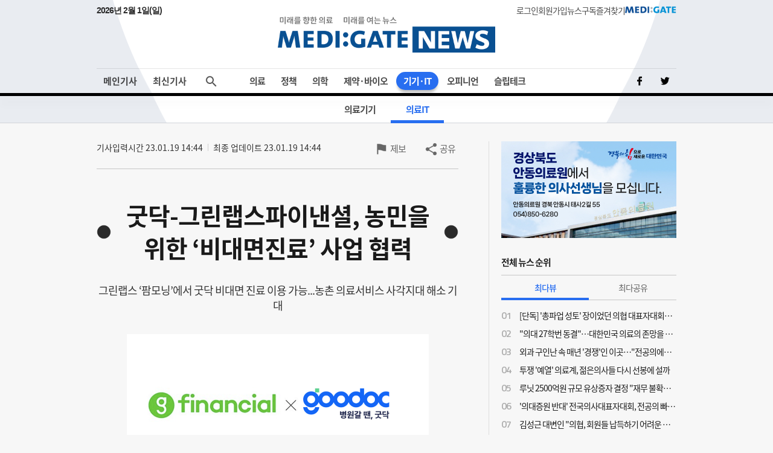

--- FILE ---
content_type: text/html;charset=UTF-8
request_url: https://www.medigatenews.com/news/3398503386
body_size: 14514
content:


<!doctype html>
<html>

    





<head>
	<meta charset="utf-8">
	<title>MEDI:GATE NEWS 굿닥-그린랩스파이낸셜, 농민을 위한 ‘비대면진료’ 사업 협력</title>
    <meta http-equiv="Cache-Control" content="no-cache" />
    <meta http-equiv="Pragma" content="no-cache" />
    <meta http-equiv="Expires" content="0" />
    <meta name="google-site-verification" content="OYRyPypUcKojXy_I10yyI7SG-oKEoiNJT6lu4_1ZZHw" />
    <meta name="naver-site-verification" content="eb39f56b66df5829680c08e223add33b01760ebc" />
    <meta name="facebook-domain-verification" content="j4i02hi134zkunm10y89eq88sgjg8a" />

    <!-- META 정보 조건 분기 (TO-BE) -->
    <meta name="keywords" content="굿닥-그린랩스파이낸셜, 농민을 위한 ‘비대면진료’ 사업 협력" />
    <meta name="description" content="[메디게이트뉴스 박민식 기자] 헬스케어 플랫폼 굿닥과 그린랩스파이낸셜이 농민을 위한 비대면진료 사업협력을 위해 손을 잡고 지난 16일부터 시범 서비스를 시작했다. 양 사는 디지털 플랫폼을 통한 비대면진료 서비스로 농촌 지역의 심각한 의료 공백 현실을 개선할 예정이다. 이번 사업은 몸이 아플 때 즉시 편리하게 전문적인 진료를 받을 수 있는 환경을 마련해 농촌 사회의 건강과 복지를 개선하는 것이 목적이다. 그린랩스파이낸셜은 농민들의 건강 리스크가 큰 금융 비용으로 직결될 수 있다는 점에 착안해 굿닥과 서비스 제휴를 추진했다고 밝혔다. 서비스 출시로 의료 사각지대에 놓인 농촌 지역민들에게 도움이 될 전망이다. 그린랩스의 팜모닝 앱에서 비대면진료 서비스 버튼을 누르면 굿닥 앱으로 연결되며, 각 과목 전문의를 비대면으로 만나 진료를 받고 처방약까지 배송받을 수 있다. 굿닥 임진석 대표는 "농촌의 특성상 고령화 비율이 높고 육체노동의 강도가 높은 만큼 이번 비대면진료 사업협력을 통한 농촌지역 의료접근성 향상은 더욱 의미있다”며 “향후 다각적인 사업협력을 통해 농민분들의 건강증진을 위해 기여해 나가겠다”고 밝혔다. 그린랩스파이낸셜의 김찬호 대표는 "영농 생활의 애환과 불편함을 해소하기 위해 고심해서 만든 서비스가 서비스가 출시될 수 있도록 함께 노력해준 굿닥에 감사드린다"며 "농민의 여건과 생활상을 바꿔놓아 농민으로부터 인정받는 근본있는 농식품 금융 기업이 되도록 하겠다"고 밝혔다." />
    <meta name="author" content=""/>

    <meta property="og:type" content="website" />
    <meta property="og:title" content="MEDI:GATE NEWS 굿닥-그린랩스파이낸셜, 농민을 위한 ‘비대면진료’ 사업 협력" />
    <meta property="og:url" content="https://medigatenews.com/news/3398503386" />
    <meta property="og:description" content="[메디게이트뉴스 박민식 기자] 헬스케어 플랫폼 굿닥과 그린랩스파이낸셜이 농민을 위한 비대면진료 사업협력을 위해 손을 잡고 지난 16일부터 시범 서비스를 시작했다. 양 사는 디지털 플랫폼을 통한 비대면진료 서비스로 농촌 지역의 심각한 의료 공백 현실을 개선할 예정이다. 이번 사업은 몸이 아플 때 즉시 편리하게 전문적인 진료를 받을 수 있는 환경을 마련해 농촌 사회의 건강과 복지를 개선하는 것이 목적이다. 그린랩스파이낸셜은 농민들의 건강 리스크가 큰 금융 비용으로 직결될 수 있다는 점에 착안해 굿닥과 서비스 제휴를 추진했다고 밝혔다. 서비스 출시로 의료 사각지대에 놓인 농촌 지역민들에게 도움이 될 전망이다. 그린랩스의 팜모닝 앱에서 비대면진료 서비스 버튼을 누르면 굿닥 앱으로 연결되며, 각 과목 전문의를 비대면으로 만나 진료를 받고 처방약까지 배송받을 수 있다. 굿닥 임진석 대표는 "농촌의 특성상 고령화 비율이 높고 육체노동의 강도가 높은 만큼 이번 비대면진료 사업협력을 통한 농촌지역 의료접근성 향상은 더욱 의미있다”며 “향후 다각적인 사업협력을 통해 농민분들의 건강증진을 위해 기여해 나가겠다”고 밝혔다. 그린랩스파이낸셜의 김찬호 대표는 "영농 생활의 애환과 불편함을 해소하기 위해 고심해서 만든 서비스가 서비스가 출시될 수 있도록 함께 노력해준 굿닥에 감사드린다"며 "농민의 여건과 생활상을 바꿔놓아 농민으로부터 인정받는 근본있는 농식품 금융 기업이 되도록 하겠다"고 밝혔다."/>
    <meta property="og:image" content="https://medigatenews.com/file/news/291766" />

    <meta name="twitter:card" content="summary_large_image" />
    <meta name="twitter:url" content="https://medigatenews.com/news/3398503386" />
    <meta name="twitter:title" content="MEDI:GATE NEWS 굿닥-그린랩스파이낸셜, 농민을 위한 ‘비대면진료’ 사업 협력"/>
    <meta name="twitter:description" content="[메디게이트뉴스 박민식 기자] 헬스케어 플랫폼 굿닥과 그린랩스파이낸셜이 농민을 위한 비대면진료 사업협력을 위해 손을 잡고 지난 16일부터 시범 서비스를 시작했다. 양 사는 디지털 플랫폼을 통한 비대면진료 서비스로 농촌 지역의 심각한 의료 공백 현실을 개선할 예정이다. 이번 사업은 몸이 아플 때 즉시 편리하게 전문적인 진료를 받을 수 있는 환경을 마련해 농촌 사회의 건강과 복지를 개선하는 것이 목적이다. 그린랩스파이낸셜은 농민들의 건강 리스크가 큰 금융 비용으로 직결될 수 있다는 점에 착안해 굿닥과 서비스 제휴를 추진했다고 밝혔다. 서비스 출시로 의료 사각지대에 놓인 농촌 지역민들에게 도움이 될 전망이다. 그린랩스의 팜모닝 앱에서 비대면진료 서비스 버튼을 누르면 굿닥 앱으로 연결되며, 각 과목 전문의를 비대면으로 만나 진료를 받고 처방약까지 배송받을 수 있다. 굿닥 임진석 대표는 "농촌의 특성상 고령화 비율이 높고 육체노동의 강도가 높은 만큼 이번 비대면진료 사업협력을 통한 농촌지역 의료접근성 향상은 더욱 의미있다”며 “향후 다각적인 사업협력을 통해 농민분들의 건강증진을 위해 기여해 나가겠다”고 밝혔다. 그린랩스파이낸셜의 김찬호 대표는 "영농 생활의 애환과 불편함을 해소하기 위해 고심해서 만든 서비스가 서비스가 출시될 수 있도록 함께 노력해준 굿닥에 감사드린다"며 "농민의 여건과 생활상을 바꿔놓아 농민으로부터 인정받는 근본있는 농식품 금융 기업이 되도록 하겠다"고 밝혔다."/>
    <meta name="twitter:image" content="https://medigatenews.com/file/news/291766"/>
    <meta name="twitter:image:src" content="https://medigatenews.com/file/news/291766"/>

    <link href="/resources/medigate/favicon.ico" rel="shortcut icon" />
    <link href="/resources/medigate/favicon.ico" rel="apple-touch-icon"/>

    <link rel="stylesheet" type="text/css" href="/resources/css/index.css?v=20260202070139">

    
	<link rel="stylesheet" type="text/css" href="/resources/css/reset.css?v=20260202070139">
    <link rel="stylesheet" type="text/css" href="/resources/css/ie.css?v=20260202070139">
    <link rel="stylesheet" type="text/css" href="/resources/css/font.css">
	<link rel="stylesheet" type="text/css" href="/resources/css/bootstrap-4.0.0.css">
	<script type="text/javascript" src="/resources/js/jquery-3.3.1.min.js"></script>
	<script type="text/javascript" src="/resources/js/jquery-ui.min.js"></script>
	<script type="text/javascript" src="/resources/js/jquery.bxslider.js"></script>
	<script type="text/javascript" src="/resources/js/bootstrap-4.3.1.min.js"></script>
	<script type="text/javascript" src="/resources/js/jquery.nice-select.min.js"></script>
    <script src="/resources/medigate/js/head.js?v=202506"></script>
    <script async src="https://www.googletagmanager.com/gtag/js?id=G-4EEBN5N2M9"></script>
    <script>
        window.dataLayer = window.dataLayer || [];
        function gtag(){dataLayer.push(arguments);}
        gtag('js', new Date());
        gtag('config', 'G-4EEBN5N2M9');
    </script>
    <script type="text/javascript">
        window.history.scrollRestoration = 'manual';
    </script>
</head>


    <body>

        




<script>
	document.domain = "medigatenews.com";

	var domainPrefix = '';
	var doctorId = '';
	var spc = '';
	var wtp = '';
</script>
<!-- F 배너-->

<div id="header">
	<header>
		<div class="service_area newStyle">
			<p class="now-date" id="tDate"></p>
            <script type="text/javascript">
                const currentDate = new Date();
                var yoil;
                switch (currentDate.getDay()) {
                    case 0:
                        yoil = "일";
                        break;
                    case 1:
                        yoil = "월";
                        break;
                    case 2:
                        yoil = "화";
                        break;
                    case 3:
                        yoil = "수";
                        break;
                    case 4:
                        yoil = "목";
                        break;
                    case 5:
                        yoil = "금";
                        break;
                    case 6:
                        yoil = "토";
                        break;
                }
                const tDate = currentDate.getFullYear() + '년 ' + (currentDate.getMonth() + 1) + '월 ' + currentDate.getDate() + '일(' + yoil + ')';
                $("#tDate").text(tDate);
            </script>
			<div>
				
				
					<a href="/signin" class="menutxt">로그인</a>
				
				
					<a href="/signup" class="menutxt">회원가입</a>
				
				
				<a href="#" onclick="subscription1(); return false;" class="menutxt">뉴스구독</a>
				<a id="bookmark" href="javascript:;" onclick="bookmark_add(); return false;" onkeypress="bookmark_add(); return false;" class="menutxt">즐겨찾기</a>
				<a class="menutxt medigate" href="https://www.medigate.net" target="_black">MEDI:GATE</a>
			</div>
		</div>
		<div class="logo_area">
			<a class="medigatenews" href="/">MEDI:GATE NEWS</a>
		</div>
	</header>
</div>
<div id="nav">
	<nav class="navmenu">
		<ul class="menuall">
			<li class=" ">
				<a href="/" class="menutxt headline">메인기사</a>
			</li>
			<li class=" ">
				<a href="/section/all" class="menutxt recent" onClick="history.pushState({scrollTop:0}, '최신기사', '/section/all');">최신기사</a>
			</li>
		</ul>
		<ul class="menu">
			<li class="drop-down menu01">
				<a href="/section/examine/list" class="menutxt">의료</a>
				<div class="mega-menu fadeIn">
					<ul class="submenu">
						<li><a href="/section/examine/list" class="menutxt" data-menuid="section_101">진료</a></li>
						<li><a href="/section/hospital/list" class="menutxt" data-menuid="section_102">병원</a></li>
						<li><a href="/section/medical_people/list" class="menutxt" data-menuid="section_103">의료인</a></li>
						<li><a href="/section/interview_doc/list" class="menutxt" data-menuid="section_104">인터뷰</a></li>
						<li><a href="/board/people/list" class="menutxt" data-menuid="board_8">사람들</a></li>
					</ul>
				</div>
			</li>
			<li class="drop-down menu02">
				<a href="/section/policy/list" class="menutxt">정책</a>
				<div class="mega-menu fadeIn">
					<ul class="submenu">
						<li><a href="/section/policy/list" class="menutxt" data-menuid="section_201">정책</a></li>
						<li><a href="/section/law/list" class="menutxt" data-menuid="section_202">의료법</a></li>
						<li><a href="/section/insurance/list" class="menutxt" data-menuid="section_203">보험</a></li>
						
						<li><a href="https://www.youtube.com/@medigatenews" class="menutxt" target="_blank">유튜브</a></li>
					</ul>
				</div>
			</li>
			<li class="drop-down menu03">
				<a href="/section/medicine/list" class="menutxt">의학</a>
				<div class="mega-menu fadeIn">
					<ul class="submenu">
						<li><a href="/section/medicine/list" class="menutxt" data-menuid="section_301">의학</a></li>
						<li><a href="/section/organ/list" class="menutxt" data-menuid="section_302">학회</a></li>
						<li><a href="/section/disease/list" class="menutxt" data-menuid="section_303">희귀질환</a></li>
					</ul>
				</div>
			</li>
			<li class="drop-down menu04">
				<a href="/section/pharmacy/list" class="menutxt">제약&middot;바이오</a>
				<div class="mega-menu fadeIn">
					<ul class="submenu">
						<li><a href="/section/pharmacy/list" class="menutxt" data-menuid="section_401">제약산업</a></li>
						<li><a href="/section/drug/list" class="menutxt" data-menuid="section_402">약물</a></li>
						<li><a href="/section/bio/list" class="menutxt" data-menuid="section_403">바이오</a></li>
					</ul>
				</div>
			</li>
			<li class="drop-down menu05">
				<a href="/section/medical_equipment/list" class="menutxt">기기&middot;IT</a>
				<div class="mega-menu fadeIn">
					<ul class="submenu">
						<li><a href="/section/medical_equipment/list" class="menutxt" data-menuid="section_501">의료기기</a></li>
						<li><a href="/section/medical_it/list" class="menutxt" data-menuid="section_502">의료IT</a></li>
					</ul>
				</div>
			</li>
			<li class="drop-down menu06">
				<a href="/category/column/list" class="menutxt">오피니언</a>
				<div class="mega-menu fadeIn">
					<ul class="submenu">
						<li><a href="/category/column/list" class="menutxt" data-menuid="category_1">칼럼</a></li>
						<li><a href="/category/mgtoon/list" class="menutxt" data-menuid="category_5">MG툰</a></li>
						<li><a href="/category/shortnews/list" class="menutxt" data-menuid="category_4">단신</a></li>
						<li><a href="/topiccuration/list" class="menutxt" data-menuid="topic_1">토큐</a></li>
						<li><a href="/category/english_news/list" class="menutxt" data-menuid="category_6">ENGLISH NEWS</a></li>
					</ul>
				</div>
			</li>
			<li class="drop-down menu07">
				<a href="/section/sleep_health/list" class="menutxt">슬립테크</a>
				<div class="mega-menu fadeIn">
					<ul class="submenu">
						<li><a href="/section/sleep_health/list" class="menutxt" data-menuid="section_601">수면건강</a></li>
						<li><a href="/section/sleep_industry/list" class="menutxt" data-menuid="section_602">수면산업</a></li>
						<li><a href="/section/sleep_tech_association/list" class="menutxt" data-menuid="section_603">수면기술협회(KSTA)</a></li>
					</ul>
				</div>
			</li>
		</ul>
		<ul class="social">
			<a href="https://www.facebook.com/medigatenews" class="menuimg facebook" target="_blank"></a>
			<a href="https://twitter.com/medigatenews" class="menuimg twitter" target="_blank"></a>
			
		</ul>
	</nav>
	<div class="schmenu">
		<div class="add-menu close">
			<form class="search-container" id="seachFrm" name="seachFrm" action="/etc/search" method="get" autocomplete="off">
				<input type="text" id="search-bar" name="keyword" placeholder="검색할 내용을 입력하세요">
				<a href="javascript:{}" onclick="document.getElementById('seachFrm').submit();" class="search-icon">검색</a>
			</form>
			<span class="add-btn open-close"><p class="btn_search"></p></span>
		</div>
	</div>
</div>

<script type="text/javascript">
	//gnb 메뉴 select
	// header active class add
	//var pathname = window.location.pathname;
	var header_menu_code = 'section_502';
	$("li.drop-down").removeClass("active"); //active class 초기화
	$("ul.submenu li a").each(function(){
		var thisMenuId = $(this).attr("data-menuid");
		if(header_menu_code == thisMenuId){
			$(this).closest("li").addClass("active");
			$(this).closest("li.drop-down").addClass("active");
		}else{
			$(this).closest("li").removeClass("active");
		}
	});

	$(function(){
		$.ajax({
			type: "GET",
			url: "/youtube",
			data:{
			},
			dataType: "json",
			success: function(data, status){
				//console.log('data', data);
				var result = data.result;
				if(result != null && result.length > 0 ){
					var html = '';
					result.forEach(function(item, idx){
						html += '<div class="contlst thumb vertical">';
						html += '	<a href="https://www.youtube.com/@medigatenews" class="link" target="_blank">';
						html += '		<div class="thumbarea">';
						html += '			<div class="thumb_img" style="background-image:url(' + item.thumbMediumUrl + ')"></div>';
						html += '			<div class="bg_line"></div>';
						html += '		</div>';
						html += '		<div class="txtarea">';
						html += '			<p class="subtxt">' + item.title + '</p>';
						html += '		</div>';
						html += '	</a>';
						html += '</div>';
					});

					$(".youtubeArea").html(html);
				}
			},
			error:function(xhr) {
				console.log("error:"+xhr);
			}
		});
	})
</script>

        <div class="container sub">
            <input type="hidden" name="publicId" id="publicId" value="3398503386"/>
            <input type="hidden" name="section_id" id="section_id" value="502" />
            <input type="hidden" name="category_id" id="category_id" value="4" />
            <input type="hidden" id="news_Id" value="36923"/>
            <div class="leftcont">
                <div class="contwrap bbs_view_wrap">
                    <div class="newsinfo">
                        
                            <p class="update"><span class="date">기사입력시간 23.01.19 14:44</span><span class="date">최종 업데이트 23.01.19 14:44</span></p>
                        
                        
                        
                            
                            
                            
                            
                            
                            
                            
                            
                        














<div class="util">
    <form action="">
        <textarea style="display:none" name="sns_title" id="sns_title">굿닥-그린랩스파이낸셜, 농민을 위한 ‘비대면진료’ 사업 협력</textarea>
        <textarea style="display:none" name="sns_contents" id="sns_contents">[메디게이트뉴스 박민식 기자] 헬스케어 플랫폼 굿닥과 그린랩스파이낸셜이 농민을 위한 비대면진료 사업협력을 위해 손을 잡고 지난 16일부터 시범 서비스를 시작했다. 양 사는 디지털 플랫폼을 통한 비대면진료 서비스로 농촌 지역의 심각한 의료 공백 현실을 개선할 예정이다. 이번 사업은 몸이 아플 때 즉시 편리하게 전문적인 진료를 받을 수 있는 환경을 마련해 농촌 사회의 건강과 복지를 개선하는 것이 목적이다. 그린랩스파이낸셜은 농민들의 건강 리스크가 큰 금융 비용으로 직결될 수 있다는 점에 착안해 굿닥과 서비스 제휴를 추진했다고 밝혔다. 서비스 출시로 의료 사각지대에 놓인 농촌 지역민들에게 도움이 될 전망이다. 그린랩스의 팜모닝 앱에서 비대면진료 서비스 버튼을 누르면 굿닥 앱으로 연결되며, 각 과목 전문의를 비대면으로 만나 진료를 받고 처방약까지 배송받을 수 있다. 굿닥 임진석 대표는 "농촌의 특성상 고령화 비율이 높고 육체노동의 강도가 높은 만큼 이번 비대면진료 사업협력을 통한 농촌지역 의료접근성 향상은 더욱 의미있다”며 “향후 다각적인 사업협력을 통해 농민분들의 건강증진을 위해 기여해 나가겠다”고 밝혔다. 그린랩스파이낸셜의 김찬호 대표는 "영농 생활의 애환과 불편함을 해소하기 위해 고심해서 만든 서비스가 서비스가 출시될 수 있도록 함께 노력해준 굿닥에 감사드린다"며 "농민의 여건과 생활상을 바꿔놓아 농민으로부터 인정받는 근본있는 농식품 금융 기업이 되도록 하겠다"고 밝혔다.</textarea>
        <textarea style="display:none" name="sns_image" id="sns_image">https://medigatenews.com/file/news/291766</textarea>
        <input type="hidden" name="sns_newsid" id="sns_newsid" value="36923" />
    </form>

    
        
        
            <p class="inform">
                <a href="/givingInfo/giving_info" class="utilbtn inform">제보</a>
                <a href="javascript:;" class="utilbtn share">공유</a>
            </p>
            <div class="share_option" style="display:none;">
                <div class="optionarea">
                    <p>
                        <a href="javascript:;" class="sharebtn url_link" onClick="copyUrl(); return false;">
                                URL 복사하기
                        </a>
                    </p>
                    <p>
                        <a href="javascript:;" class="sharebtn medigate" onClick="snsLinker('medigate'); return false;" onkeypress="snsLinker('medigate'); return false;">
                                메디게이트(무찌마)
                        </a>
                    </p>
                    <p>
                        <a href="javascript:;" class="sharebtn kakao" onClick="snsLinker('kakao'); return false;" onkeypress="snsLinker('kakao'); return false;">
                                카카오 스토리
                        </a>
                    </p>
                    <p>
                        <a href="javascript:;" class="sharebtn facebook" onClick="snsLinker('facebook'); return false;" onkeypress="snsLinker('facebook'); return false;">
                                페이스북
                        </a>
                    </p>
                    <p>
                        <a href="javascript:;" class="sharebtn twitter" onclick="snsLinker('twitter'); return false;" onkeypress="snsLinker('twitter'); return false;">
                                트위터
                        </a>
                    </p>
                    <p>
                        <a href="javascript:;" class="sharebtn band" onclick="snsLinker('band'); return false;" onkeypress="snsLinker('band'); return false;">
                                네이버 밴드
                        </a>
                    </p>
                </div>
            </div>
        
    
</div>

                    </div>
                    <div class="txtarea">
                        <p class="titxt">
                            <span>굿닥-그린랩스파이낸셜, 농민을 위한 ‘비대면진료’ 사업 협력</span>
                        </p>
                        
                            <p class="subtxt">
                                <span>그린랩스 ‘팜모닝’에서 굿닥 비대면 진료 이용 가능...농촌 의료서비스 사각지대 해소 기대</span>
                            </p>
                        
                        
                        
                    </div>
                    <div class="content_print">
                        <div class="contwrap">
                            <div class="contarea">
                                <div style="text-align:center"><img alt="" height="233" src="/file/news/291766" width="500" /></div>
<br />
[메디게이트뉴스 박민식 기자] 헬스케어 플랫폼 굿닥과 그린랩스파이낸셜이 농민을 위한 비대면진료 사업협력을 위해 손을 잡고 지난 16일부터 시범 서비스를 시작했다.<br />
&nbsp;<br />
양 사는 디지털 플랫폼을 통한 비대면진료 서비스로 농촌 지역의 심각한 의료 공백 현실을 개선할 예정이다.<br />
&nbsp;<br />
이번 사업은 몸이 아플 때 즉시 편리하게 전문적인 진료를 받을 수 있는 환경을 마련해 농촌 사회의 건강과 복지를 개선하는 것이 목적이다. 그린랩스파이낸셜은 농민들의 건강 리스크가 큰 금융 비용으로 직결될 수 있다는 점에 착안해 굿닥과 서비스 제휴를 추진했다고 밝혔다.<br />
&nbsp;<br />
서비스 출시로 의료 사각지대에 놓인 농촌 지역민들에게 도움이 될 전망이다. 그린랩스의 팜모닝 앱에서 비대면진료 서비스 버튼을 누르면 굿닥 앱으로 연결되며, 각 과목 전문의를 비대면으로 만나 진료를 받고 처방약까지 배송받을 수 있다.<br />
&nbsp;<br />
굿닥 임진석 대표는&nbsp; &quot;농촌의 특성상 고령화 비율이 높고 육체노동의 강도가 높은 만큼 이번 비대면진료 사업협력을 통한 농촌지역 의료접근성 향상은 더욱 의미있다&rdquo;며 &ldquo;향후 다각적인 사업협력을 통해 농민분들의 건강증진을 위해 기여해 나가겠다&rdquo;고 밝혔다.<br />
&nbsp;<br />
그린랩스파이낸셜의 김찬호 대표는 &quot;영농 생활의 애환과 불편함을 해소하기 위해 고심해서 만든 서비스가 서비스가 출시될 수 있도록 함께 노력해준 굿닥에 감사드린다&quot;며 &quot;농민의 여건과 생활상을 바꿔놓아 농민으로부터 인정받는 근본있는 농식품 금융 기업이 되도록 하겠다&quot;고 밝혔다.
                            </div>
                            <p class="copyright">
                                
                                    <span>저작권자© 메디게이트뉴스, 무단 전재 및 재배포 금지</span>
                                
                                
                                
                                
                                
                                

                            </p>
                            <p class="tag_list">
                                
                                    
                                
                            </p>

                            
                                
                                
                                
                                
                                
                                
                                
                                
                                
                                
                            














<div class="util">
    <form action="">
        <textarea style="display:none" name="sns_title" id="sns_title">굿닥-그린랩스파이낸셜, 농민을 위한 ‘비대면진료’ 사업 협력</textarea>
        <textarea style="display:none" name="sns_contents" id="sns_contents">[메디게이트뉴스 박민식 기자] 헬스케어 플랫폼 굿닥과 그린랩스파이낸셜이 농민을 위한 비대면진료 사업협력을 위해 손을 잡고 지난 16일부터 시범 서비스를 시작했다. 양 사는 디지털 플랫폼을 통한 비대면진료 서비스로 농촌 지역의 심각한 의료 공백 현실을 개선할 예정이다. 이번 사업은 몸이 아플 때 즉시 편리하게 전문적인 진료를 받을 수 있는 환경을 마련해 농촌 사회의 건강과 복지를 개선하는 것이 목적이다. 그린랩스파이낸셜은 농민들의 건강 리스크가 큰 금융 비용으로 직결될 수 있다는 점에 착안해 굿닥과 서비스 제휴를 추진했다고 밝혔다. 서비스 출시로 의료 사각지대에 놓인 농촌 지역민들에게 도움이 될 전망이다. 그린랩스의 팜모닝 앱에서 비대면진료 서비스 버튼을 누르면 굿닥 앱으로 연결되며, 각 과목 전문의를 비대면으로 만나 진료를 받고 처방약까지 배송받을 수 있다. 굿닥 임진석 대표는 "농촌의 특성상 고령화 비율이 높고 육체노동의 강도가 높은 만큼 이번 비대면진료 사업협력을 통한 농촌지역 의료접근성 향상은 더욱 의미있다”며 “향후 다각적인 사업협력을 통해 농민분들의 건강증진을 위해 기여해 나가겠다”고 밝혔다. 그린랩스파이낸셜의 김찬호 대표는 "영농 생활의 애환과 불편함을 해소하기 위해 고심해서 만든 서비스가 서비스가 출시될 수 있도록 함께 노력해준 굿닥에 감사드린다"며 "농민의 여건과 생활상을 바꿔놓아 농민으로부터 인정받는 근본있는 농식품 금융 기업이 되도록 하겠다"고 밝혔다.</textarea>
        <textarea style="display:none" name="sns_image" id="sns_image">https://medigatenews.com/file/news/291766</textarea>
        <input type="hidden" name="sns_newsid" id="sns_newsid" value="36923" />
    </form>

    
        
            
            
             <!-- 20250716 임솔기자 요청 -->
            <section class="like">
                <div class="like__row">
                    <div class="like__left">
                            
                        <button class="like__button like__button--n1" id="news_like" onclick="newsLike(this, 'like');">
                            <i class="icon icon-md icon-smile"></i>
                            <span class="like__text">0</span>
                        </button>
                    </div>
                    <div class="like__right">
                        <button
                                class="like__button like__button--n2 like__separator" id="news_dislike" onclick="newsLike(this, 'dislike');">
                            <i class="icon icon-md icon-sad"></i>
                            <span class="like__text">0</span>
                        </button>
                    </div>
                </div>
            </section>
            
            <div class="rightarea">
                <p class="inform">
                    
                        <a href="javascript:" onclick="misprint(); return false;" onkeypress="misprint(); return false;" class="utilbtn misprint">오탈자 신고</a>
                    
                    <a href="javascript:" onClick="newsScrapSignin(); return false;" onkeypress="newsScrapSignin(); return false;" class="utilbtn scrap">스크랩</a>
                    
                    <a href="javascript:" onclick="newsPrint(3398503386); return false;" onkeypress="newsPrint(3398503386); return false;" class="utilbtn print">인쇄</a>
                    <a href="/givingInfo/giving_info" class="utilbtn inform">제보</a>
                    <a href="javascript:" class="utilbtn share">공유</a>
                </p>
                <div class="share_option" style="display:none;">
                    <div class="optionarea">
                        <p>
                            <a href="javascript:;" class="sharebtn url_link" onClick="copyUrl(); return false;">
                                    URL 복사하기
                            </a>
                        </p>
                        <p>
                            <a href="javascript:;" class="sharebtn medigate" onClick="snsLinker('medigate'); return false;" onkeypress="snsLinker('medigate'); return false;">
                                    메디게이트(무찌마)
                            </a>
                        </p>
                        <p>
                            <a href="javascript:;" class="sharebtn kakao" onClick="snsLinker('kakao'); return false;" onkeypress="snsLinker('kakao'); return false;">
                                    카카오 스토리
                            </a>
                        </p>
                        <p>
                            <a href="javascript:;" class="sharebtn facebook" onClick="snsLinker('facebook'); return false;" onkeypress="snsLinker('facebook'); return false;">
                                    페이스북
                            </a>
                        </p>
                        <p>
                            <a href="javascript:;" class="sharebtn twitter" onclick="snsLinker('twitter'); return false;" onkeypress="snsLinker('twitter'); return false;">
                                    트위터
                            </a>
                        </p>
                        <p>
                            <a href="javascript:;" class="sharebtn band" onclick="snsLinker('band'); return false;" onkeypress="snsLinker('band'); return false;">
                                    네이버 밴드
                            </a>
                        </p>
                    </div>
                </div>
            </div>
        
        
    
</div>


                        </div>
                    </div>
                    <div class="journalist">
                        <div class="infoarea">
                            
                                <div class="thumb_img" style="background:url(/file/reporter/48) center center / cover no-repeat"></div>
                            
                            
                            <div class="txtinfo">
                                <span class="name">박민식 기자 (mspark@medigatenews.com)</span><span class="text"></span>
                            </div>
                        </div>
                        <div class="btnarea">
                            <a href="/reporter/dissimilarNews/list/48" class="button type2">이 기자의 다른 기사 보기</a>
                        </div>
                    </div>
                    <div class="comment collapse">
                        <html>
<div th:fragment="livere" th:remove="tag">
    <!-- 라이브리 시티 설치 코드
    <script type="text/javascript" src="https://101.livere.co.kr/B/passport/livere8_passport.js" charset="utf-8"></script>
    <div id='livereContainer'>
        <script type='text/javascript' language='javascript'>
            var livereTitle = document.title;
            livereTitle = livereTitle.replaceAll('MEDI:GATE NEWS : ', '');
            var consumer_seq	= "897";
            var livere_seq		= "22482";
            var smartlogin_seq	= "1109";
            var title = livereTitle;
            var refer = "www.medigatenews.com"+location.pathname;
            console.log(title + "\n" + refer);
            livereReply = new Livere(livere_seq, refer, title);

            /* 고객사 회원 연동 : 고객사 아이디 */
            var medigatenews = {
                name: "medigatenews",     // 고정
                title: "메디게이트",    // 변경가능
                loginGate: function() {},
                openUserPage: function() {}
            };
            //livereReply.description = title;
            livereLib.start();

            /* 라이브리 이벤트 */
            jQuery(livereLib).bind('livereEvent', function(event, param) {
                if (livereReply == null) return;
                var key = param['key'];
                var value = param['value'];
                var requestData = param['requestData'];
                switch (key) {
                    case "livereCreationComplete":
                        break;
                    case "getArticleHandlerComplete":
                        break;
                    case "getArticleComplete":
                        break;
                    case "livereDataInitComplete":
                        break;
                    case "actionComplete":
                        break;
                    case "renewMemberData":
                        break;
                    case "writeDone":
                        //글작성 완료 후 실행됩니다. 개인정보 입력창을 띄우는 함수를 호출해 주세요.
                        break;
                    case "livereLogout":
                        break;
                    case "replyDeleteEvent":
                        break;
                }
            });
        </script>
    </div>
     -->
    <!-- 라이브리프리미엄프리미엄설치코드   -->
    <div id="lv-container" data-id="medigatenews" data-uid="ODk3LzIyNDgyLzExMDk=" style="padding:0 20px;">
        <script type="text/javascript">
            var livereTitle = document.title;
            livereTitle = livereTitle.replace('MEDI:GATE NEWS : ', '');
            //alert('https://www.medigatenews.com'+location.pathname + "\n" + livereTitle);
            var refer = "www.medigatenews.com"+location.pathname;
            //console.log(livereTitle + "\n" + refer);
            window.livereOptions = {
                refer : refer,
                title : livereTitle
            };
            /*window.livereHooks = { created: function(data) {
               // console.log("setLivere : ", data);
                $("#livere_cnt").text(data.totalCount);
                if(data.totalCount > 0){
                    $("#livere_cnt").closest("details").attr("open", "")
                }
            } };*/ // livere callback 추가
            (function(d, s) {
                var j, e = d.getElementsByTagName(s)[0];
                if (typeof LivereTower === 'function') { return; }

                j = d.createElement(s);
                j.src = 'https://cdn-city.livere.com/js/embed.dist.js';
                j.async = true;
                e.parentNode.insertBefore(j, e);
            })(document, 'script');
        </script>
        <noscript> 라이브리 댓글 작성을 위해 JavaScript를 활성화 해주세요</noscript>
    </div>

    <!-- 라이브리 프리미엄프리미엄설치코드끝 -->
    <!-- 시티 설치 코드 끝 -->
    <!--
    <script type="text/javascript" src="https://101.livere.co.kr/js/livere8_lib.js" charset="utf-8"></script>
    <div id="livereContainer">
        <script>
        /*<![CDATA[*/
            document.domain = "medigatenews.com";
            var consumer_seq = 897;
            var livere_seq = 22482;
            var smartlogin_seq = 1109;
            var medigatenews = {
                name: "medigatenews",
                title: "메디게이트",
                loginGate: function() {},
                openUserPage: function() {}
            };

            //var title = '\uD604\uC9C0\uC870\uC0AC \uAC1C\uC120 \uC9D1\uD68C\uC5D0 \uC758\uC0AC  200\uC5EC\uBA85 \uCC38\uC11D ';
            //title = title + "-메디게이트뉴스";
            var title = document.title;
            title = title.replaceAll('MEDI:GATE NEWS : ', '');
            var refer = "https://www.medigatenews.com"+location.pathname;
            var livereReply = new Livere( livere_seq, refer, title );
            livereLib.start();
        /*]]>*/
        </script>
    </div>
    -->
</div>

                        
                    </div>
                </div>
            </div>

            

<div class="aside" id="aside">
	<!-- banner -->
	<div class="ads type-c">
		
		
		
		
		
			<a onclick="banner_click('638', 'https://amc.or.kr/front/main.do');" href="https://amc.or.kr/front/main.do" target="_blank">
				<img src="/file/banner/638" class="ads_img banner-image" data-banner-id="638" border="0" alt=""/>
			</a>
		
	</div>
	<!-- //banner -->

	
		
		
			<!-- 전체뉴스순위 -->
			<div class="titlearea">
				<p class="titxt">전체 뉴스 순위</p>
			</div>
			
			<div class="contwrap tabsarea menu2 list10">
				<input type="radio" name="aside1" id="rank1" checked>
				<div class="tab-label-content" id="rank1-content">
					<label for="rank1">최다뷰</label>
					<div class="tab-content">
						<ul class="listarea">
							
								
									<li class="contlst">
										<span class="ranknum">01</span>
										<a href="/news/2776370824" class="ranktxt">[단독] '총파업 성토' 장이었던 의협 대표자대회…전공의 75% '적극대응' 필요</a>
									</li>
								
							
								
									<li class="contlst">
										<span class="ranknum">02</span>
										<a href="/news/1792700609" class="ranktxt">"의대 27학번 동결"…대한민국 의료의 존망을 가르는 절박한 외침</a>
									</li>
								
							
								
									<li class="contlst">
										<span class="ranknum">03</span>
										<a href="/news/928377050" class="ranktxt">외과 구인난 속 매년 '경쟁'인 이곳…"전공의에게 메스 한 번이라도 더"</a>
									</li>
								
							
								
									<li class="contlst">
										<span class="ranknum">04</span>
										<a href="/news/1872734989" class="ranktxt">투쟁 '예열' 의료계, 젊은의사들 다시 선봉에 설까</a>
									</li>
								
							
								
									<li class="contlst">
										<span class="ranknum">05</span>
										<a href="/news/1744393013" class="ranktxt">루닛 2500억원 규모 유상증자 결정 "재무 불확실성 문제 해소 위한 것"</a>
									</li>
								
							
								
									<li class="contlst">
										<span class="ranknum">06</span>
										<a href="/news/1167946875" class="ranktxt">'의대증원 반대' 전국의사대표자대회, 전공의 빠지나</a>
									</li>
								
							
								
									<li class="contlst">
										<span class="ranknum">07</span>
										<a href="/news/1065161038" class="ranktxt">김성근 대변인 "의협, 회원들 납득하기 어려운 의대증원 규모 나오면 총파업 가능성 있어"</a>
									</li>
								
							
								
									<li class="contlst">
										<span class="ranknum">08</span>
										<a href="/news/568191723" class="ranktxt">의료계, 의대증원 저지 14만 의사 총력 대응 예고…김택우 회장 "억지 의대증원 말라, 끝까지 싸울 것"</a>
									</li>
								
							
								
									<li class="contlst">
										<span class="ranknum">09</span>
										<a href="/news/3550816480" class="ranktxt">'하루에 폭행 사건만 285건' 매 맞는 영국 의사…공공 의사 폭행 계속 증가 이유는?</a>
									</li>
								
							
								
									<li class="contlst">
										<span class="ranknum">10</span>
										<a href="/news/1356778879" class="ranktxt">24·25학번 김동균 대표 "학생들은 정책 결정에 대한 권한은 없지만, 그 결과는 교육 현장에서 가장 먼저 반영되고 있다”</a>
									</li>
								
							
						</ul>
					</div>
				</div>
				<input type="radio" name="aside1" id="rank2">
				<div class="tab-label-content" id="rank2-content">
					<label for="rank2">최다공유</label>
					<div class="tab-content">
						<ul class="listarea">
							
								
									<li class="contlst">
										<span class="ranknum">01</span>
										<a href="/news/2776370824" class="ranktxt">[단독] '총파업 성토' 장이었던 의협 대표자대회…전공의 75% '적극대응' 필요</a>
									</li>
								
							
								
									<li class="contlst">
										<span class="ranknum">02</span>
										<a href="/news/1792700609" class="ranktxt">"의대 27학번 동결"…대한민국 의료의 존망을 가르는 절박한 외침</a>
									</li>
								
							
								
									<li class="contlst">
										<span class="ranknum">03</span>
										<a href="/news/1566460799" class="ranktxt">'성분명처방 정답 아니다' 비판에 복지부 "성분명 처방만 답 아니지만 다양한 수단 함께 검토 중"</a>
									</li>
								
							
								
									<li class="contlst">
										<span class="ranknum">04</span>
										<a href="/news/1167946875" class="ranktxt">'의대증원 반대' 전국의사대표자대회, 전공의 빠지나</a>
									</li>
								
							
						</ul>
					</div>
				</div>
				<div class="slide"></div>
			</div>
			<!-- //전체뉴스순위 -->
		
	

	<!-- combo -->
	<div class="news_focus" id="box_news_focus">
		<select id="news_focus" style="display: none;">
			<option value="hide">당신을 위한 맞춤 기사를 보세요</option>
			<option value="DOCTOR">의사를 위한 맞춤 기사</option>
			<option value="PHARMA">제약 중심 맞춤 기사</option>
			<option value="GENERAL">의료 중심 맞춤 기사</option>
		</select>
	</div>
    <!-- //combo -->
	
	
	

	<input type="hidden" id="myUserType" name="myUserType" value="">
	<input type="hidden" name="mySpecialty" id="mySpecialty" value=""/>
	<input type="hidden" name="myWorktype" id="myWorktype" value=""/>

	<!-- 의사를위한맞춤기사 -->
	<div class="aside_my_news c_doctor titlearea" style="display: none;">
		<p class="titxt">의사를 위한 맞춤 기사</p>
		<p class="btn_close"><a href="javascript:releaseUserType('DOCTOR');" class="btnclose"></a></p>
	</div>
	<div class="aside_my_news c_doctor contwrap tabsarea menu2 list5 specialty" style="display: none;">
		<input type="radio" name="aside11" id="focusrank1" checked>
		<div class="tab-label-content" id="focusrank1-content">
			<label for="focusrank1">전문과별 맞춤기사</label>
			<div class="tab-content">
				<ul class="listarea" >
					<div class="combobox type1">
						<select id="doctor_specialty" onchange="displayMyNews('DOCTOR', 'specialty', this.value, 'mySpcList');">
							
								<option value="SPC101">가정의학과</option>
							
								<option value="SPC102">결핵과</option>
							
								<option value="SPC103">내과</option>
							
								<option value="SPC104">마취통증의학과</option>
							
								<option value="SPC123">방사선종양학과</option>
							
								<option value="SPC130">병리과</option>
							
								<option value="SPC105">비뇨의학과</option>
							
								<option value="SPC106">산부인과</option>
							
								<option value="SPC108">성형외과</option>
							
								<option value="SPC109">소아청소년과</option>
							
								<option value="SPC110">신경과</option>
							
								<option value="SPC111">신경외과</option>
							
								<option value="SPC113">안과</option>
							
								<option value="SPC122">영상의학과</option>
							
								<option value="SPC129">예방의학과</option>
							
								<option value="SPC117">외과</option>
							
								<option value="SPC114">응급의학과</option>
							
								<option value="SPC115">이비인후과</option>
							
								<option value="SPC116">일반의</option>
							
								<option value="SPC119">재활의학과</option>
							
								<option value="SPC120">정신건강의학과</option>
							
								<option value="SPC121">정형외과</option>
							
								<option value="SPC107">직업환경의학과</option>
							
								<option value="SPC118">진단검사의학과</option>
							
								<option value="SPC124">피부과</option>
							
								<option value="SPC125">핵의학과</option>
							
								<option value="SPC126">흉부외과</option>
							
						</select>
					</div>
				</ul>
                <ul class="listarea mySpcList"></ul>
			</div>
		</div>
		<input type="radio" name="aside11" id="focusrank2">
		<div class="tab-label-content" id="focusrank2-content">
			<label for="focusrank2">근무형태별 맞춤기사</label>
			<div class="tab-content">
				<div class="combobox type1">
					<select id="doctor_worktype" onchange="displayMyNews('DOCTOR', 'worktype', this.value, 'myWtpList');">
						
							<option value="WTP006">개원의</option>
						
							<option value="WTP008">공보의</option>
						
							<option value="WTP005">교직</option>
						
							<option value="WTP004">수련의</option>
						
							<option value="WTP007">봉직</option>
						
							<option value="WTP009">전임의</option>
						
							<option value="WTP001">기타</option>
						
					</select>
				</div>
				<ul class="listarea myWtpList"></ul>
			</div>
		</div>
		<div class="slide"></div>
	</div>
	<!-- //의사를위한맞춤기사 -->

    <div class="titlearea medigate_promotions" style="display:none;">
        <p class="titxt medigate"></p>
        <!--p class="btn_close"><a href=contwrap tabsarea menu2"#" class="btnclose"></a></p-->
    </div>
    <div class="contwrap tabsarea menu2 specialty medigate_promotions" id="eventDiv" style="display:none;">
        <input type="radio" name="aside12" id="event" checked>
        <div class="tab-label-content" id="event-content">
            <label for="event">진행중인 이벤트</label>
            <div class="tab-content">
                <ul class="listarea" id="eventArea"></ul>
            </div>
        </div>
        <input type="radio" name="aside12" id="research">
        <div class="tab-label-content" id="research-content">
            <label for="research">설문조사</label>
            <div class="tab-content">
                <ul class="listarea" id="researchArea"></ul>
            </div>
        </div>
        <div class="slide"></div>
    </div>


	<!-- D1배너 -->
	
	<!-- 제약중심맞춤기사 -->
	<div class="aside_my_news c_pharma titlearea" style="display: none;">
		<p class="titxt">제약 중심 맞춤 기사</p>
		<p class="btn_close">
			<a href="javascript:releaseUserType('PHARMA');" class="btnclose"></a>
		</p>
	</div>
	<div class="aside_my_news c_pharma contwrap lstarea m_b30" style="display: none;">
		<ul class="listarea myAllList"></ul>
	</div>
	<div class="aside_my_news c_pharma contwrap tabsarea menu2 list5 specialty" style="display: none;">
		<input type="radio" name="aside21" id="focusrank21" checked>
		<div class="tab-label-content" id="focusrank21-content">
			<label for="focusrank21">전문과별 맞춤기사</label>
			<div class="tab-content">
				<ul class="listarea">
					<div class="combobox type1">
						<select id="pharma_specialty" onchange="displayMyNews('PHARMA', 'specialty', this.value, 'mySpcList');">
							
								<option value="SPC101">가정의학과</option>
							
								<option value="SPC102">결핵과</option>
							
								<option value="SPC103">내과</option>
							
								<option value="SPC104">마취통증의학과</option>
							
								<option value="SPC123">방사선종양학과</option>
							
								<option value="SPC130">병리과</option>
							
								<option value="SPC105">비뇨의학과</option>
							
								<option value="SPC106">산부인과</option>
							
								<option value="SPC108">성형외과</option>
							
								<option value="SPC109">소아청소년과</option>
							
								<option value="SPC110">신경과</option>
							
								<option value="SPC111">신경외과</option>
							
								<option value="SPC113">안과</option>
							
								<option value="SPC122">영상의학과</option>
							
								<option value="SPC129">예방의학과</option>
							
								<option value="SPC117">외과</option>
							
								<option value="SPC114">응급의학과</option>
							
								<option value="SPC115">이비인후과</option>
							
								<option value="SPC116">일반의</option>
							
								<option value="SPC119">재활의학과</option>
							
								<option value="SPC120">정신건강의학과</option>
							
								<option value="SPC121">정형외과</option>
							
								<option value="SPC107">직업환경의학과</option>
							
								<option value="SPC118">진단검사의학과</option>
							
								<option value="SPC124">피부과</option>
							
								<option value="SPC125">핵의학과</option>
							
								<option value="SPC126">흉부외과</option>
							
						</select>
					</div>
				</ul>
                <ul class="listarea mySpcList"></ul>
			</div>
		</div>
		<input type="radio" name="aside21" id="focusrank22">
		<div class="tab-label-content" id="focusrank22-content">
			<label for="focusrank22">근무형태별 맞춤기사</label>
			<div class="tab-content">
				<div class="combobox type1">
					<select id="pharma_worktype" name="worktype" onchange="displayMyNews('PHARMA', 'worktype', this.value, 'myWtpList');">
						
							<option value="WTP006">개원의</option>
						
							<option value="WTP008">공보의</option>
						
							<option value="WTP005">교직</option>
						
							<option value="WTP004">수련의</option>
						
							<option value="WTP007">봉직</option>
						
							<option value="WTP009">전임의</option>
						
							<option value="WTP001">기타</option>
						
					</select>
				</div>
				<ul class="listarea myWtpList"></ul>
			</div>
		</div>
		<div class="slide"></div>
	</div>
	<!-- //제약중심맞춤기사 -->

	<!-- 의료중심맞춤기사 -->
	<div class="aside_my_news c_general titlearea" style="display: none;">
		<p class="titxt">의료 중심 맞춤 기사</p>
		<p class="btn_close"><a href="javascript:releaseUserType('GENERAL');" class="btnclose"></a></p>
	</div>
	<div class="aside_my_news c_general contwrap lstarea list10" style="display: none;">
		<ul class="listarea myAllList"></ul>
	</div>
	<!-- //의료중심맞춤기사 -->

	<!-- 칼럼/MG툰 -->
	<div class="titlearea">
		<p class="titxt">칼럼/MG툰</p>
	</div>
	<div class="contwrap tabsarea menu2 thumb">
		<input type="radio" name="aside2" id="column" checked>
		<div class="tab-label-content" id="column-content">
			<label for="column">칼럼</label>
			<div class="tab-content">
				<p class="btn_showall">
					<a href="/category/column/list" class="btntxt type1">전체보기</a>
				</p>
				<div class="contlst thumb vertical" news-id="3097287585">
					
						
						<a href="/news/3097287585?category=column" class="link">
							<div class="thumbarea">
								<div class="thumb_img" style="background-image:url(/file/news/491592?for=re_sub_headline)"></div>
								<div class="bg_line"></div>
							</div>
							<div class="txtarea">
								<p class="subtxt">2026년 다시 닥칠 수 있는 의료대란 위기....</p>
							</div>
						</a>
					
				</div>
			</div>
		</div>
		<input type="radio" name="aside2" id="mgtoon">
		<div class="tab-label-content" id="mgtoon-content">
			<label for="mgtoon">MG툰</label>
			<div class="tab-content">
				<p class="btn_showall">
					<a href="/category/mgtoon/list" class="btntxt type1">전체보기</a>
				</p>
				<div class="contlst thumb vertical" news-id="1710863098">
					
						
						<a href="/news/1710863098?category=mgtoon" class="link">
							<div class="thumbarea">
								<div class="thumb_img" style="background-image:url(/file/news/319701?for=re_sub_headline)"></div>
								<div class="bg_line"></div>
							</div>
							<div class="txtarea">
								<p class="subtxt">[디지티의 미국의사일기] 전공의의 시간은 빠르...</p>
							</div>
						</a>
					
				</div>
			</div>
		</div>
		<div class="slide"></div>
	</div>
	<!-- //칼럼/MG툰 -->
	<!-- English News -->
	<div class="titlearea">
		<p class="titxt">English News</p>
		<p class="btn_showall">
			<a href="/category/english_news/list" class="btntxt type1">전체보기</a>
		</p>
	</div>
	<div class="contwrap englst">
		<ul class="listarea">
			
				<li class="contlst">
					<a href="/news/921460402?category=english_news" class="link">
						LOTTE BIOLOGICS Hosts Technology Development Forum to Foster Future Innovation
					</a>
				</li>
			
				<li class="contlst">
					<a href="/news/1941129597?category=english_news" class="link">
						Hanmi Highlights Next-Generation Obesity Pipelines at ObesityWeek 2025
					</a>
				</li>
			
				<li class="contlst">
					<a href="/news/2141180279?category=english_news" class="link">
						SK bioscience Earns 'A' Rating in KCGS ESG Assessment for Fourth Consecutive Year
					</a>
				</li>
			
				<li class="contlst">
					<a href="/news/1504339158?category=english_news" class="link">
						Huons N to Acquire Health Functional Food Manufacturer 'Biorosette'
					</a>
				</li>
			
				<li class="contlst">
					<a href="/news/2908815735?category=english_news" class="link">
						European Commission Grants Approval of Remsima IV Liquid Formulation, World's First Liquid Formulation of IV Infliximab
					</a>
				</li>
			
		</ul>
	</div>
	<!-- //English News -->
	<!-- 유튜브 -->
	<div class="titlearea">
		<p class="titxt">유튜브</p>
		<p class="btn_showall">
			<a href="https://www.youtube.com/@medigatenews" class="btntxt type1" target="_blank">전체보기</a>
		</p>
	</div>
	<div class="contwrap">
		<div class="tab-label-content">
			<div class="youtubeArea">
			</div>
		</div>
	</div>
	<!-- //유튜브 -->
	<!-- 자료실 -->
	
	<!-- //자료실 -->
	<!-- 사람들 -->
	<div class="titlearea">
		<p class="titxt">사람들</p>
	</div>
	<div class="contwrap tabsarea menu4 list5">
		<input type="radio" name="aside4" id="people1" checked>
		<div class="tab-label-content" id="people1-content">
			<label for="people1">인사</label>
			<div class="tab-content">
				<p class="btn_showall">
					<a href="/board/people/list?cate=4" class="btntxt type1">전체보기</a>
				</p>
				<ul class="listarea">
					
						<li class="contlst">
							<a href="/board/people/view/1324" class="link">인투셀 2026년 인사</a>
						</li>
					
						<li class="contlst">
							<a href="/board/people/view/1322" class="link">유한양행 2026년 1월 임원 인사</a>
						</li>
					
						<li class="contlst">
							<a href="/board/people/view/1321" class="link">한미그룹 2026 정기 임원 인사</a>
						</li>
					
						<li class="contlst">
							<a href="/board/people/view/1320" class="link">휴온스그룹 2026년 임원 인사</a>
						</li>
					
						<li class="contlst">
							<a href="/board/people/view/1319" class="link">삼진제약 임직원 승진 인사</a>
						</li>
					
				</ul>
			</div>
		</div>
		<input type="radio" name="aside4" id="people2">
		<div class="tab-label-content" id="people2-content">
			<label for="people2">결혼</label>
			<div class="tab-content">
				<p class="btn_showall">
					<a href="/board/people/list?cate=5" class="btntxt type1">전체보기</a>
				</p>
				<ul class="listarea">
					
						<li class="contlst">
							<a href="/board/people/view/1323" class="link">삼진제약 신기섭 상무 차녀</a>
						</li>
					
						<li class="contlst">
							<a href="/board/people/view/1318" class="link">경남지오영 노순섭 부사장 자녀</a>
						</li>
					
						<li class="contlst">
							<a href="/board/people/view/1312" class="link">대한전문병원협회 남규이 과장</a>
						</li>
					
						<li class="contlst">
							<a href="/board/people/view/1306" class="link">한림제약 장규열 사장 자녀</a>
						</li>
					
						<li class="contlst">
							<a href="/board/people/view/1304" class="link">건강보험심사평가원 박영훈 과장</a>
						</li>
					
				</ul>
			</div>
		</div>
		<input type="radio" name="aside4" id="people3">
		<div class="tab-label-content" id="people3-content">
			<label for="people3">동정</label>
			<div class="tab-content">
				<p class="btn_showall">
					<a href="/board/people/list?cate=6" class="btntxt type1">전체보기</a>
				</p>
				<ul class="listarea">
					
						<li class="contlst">
							<a href="/board/people/view/1161" class="link">대한백신학회 제22차 추계학술대회 개최</a>
						</li>
					
						<li class="contlst">
							<a href="/board/people/view/1156" class="link">제4차 GHKOL 국제의료사업 전략세미나 열린다</a>
						</li>
					
						<li class="contlst">
							<a href="/board/people/view/1155" class="link">2023 바이오 상생교류회</a>
						</li>
					
						<li class="contlst">
							<a href="/board/people/view/1154" class="link">제약바이오 회계·세무 이슈 및 대응전략 세미나</a>
						</li>
					
						<li class="contlst">
							<a href="/board/people/view/1153" class="link">제약바이오헬스케어연합회 제4차 포럼</a>
						</li>
					
				</ul>
			</div>
		</div>
		<input type="radio" name="aside4" id="people4">
		<div class="tab-label-content" id="people4-content">
			<label for="people4">부고</label>
			<div class="tab-content">
				<p class="btn_showall">
					<a href="/board/people/list?cate=6" class="btntxt type1">전체보기</a>
				</p>
				<ul class="listarea">
					
						<li class="contlst">
							<a href="/board/people/view/1327" class="link">일양약품 합성실 이제형 전무 모친</a>
						</li>
					
						<li class="contlst">
							<a href="/board/people/view/1326" class="link">한림제약 평가분석부 손태화 이사 모친</a>
						</li>
					
						<li class="contlst">
							<a href="/board/people/view/1325" class="link">종근당 문종훈 이사 부친상</a>
						</li>
					
						<li class="contlst">
							<a href="/board/people/view/1317" class="link">GC녹십자 이정우 CHC본부장 빙모</a>
						</li>
					
						<li class="contlst">
							<a href="/board/people/view/1310" class="link">보령 홍보실장 이준희 상무 모친</a>
						</li>
					
				</ul>
			</div>
		</div>
		<div class="slide"></div>
	</div>
	<!-- //사람들 -->
	<!-- C2배너 -->
	
	<!-- D2배너 -->
	
		<div class="ads type-d2" style="height: 100px;">
			<a onclick="banner_click('633', 'www.nhis.or.kr');" href="www.nhis.or.kr" target="_blank" class="link">
				<img src="/file/banner/633" class="ads_img banner-image" data-banner-id="633" border="0" alt=""/>
			</a>
		</div>
	
	
	
</div>

        </div>
        
            <div class="relation_news">
                <div class="titlearea">
                    <p class="titxt">이 게시글의 관련 기사</p>
                </div>
                <ul>
                    <!--repeat-->
                    
                        <li class="contlst thumb vertical">
                            <a href="/news/1184391535" class="link">
                                <div class="thumbarea">
                                    <div class="thumb_img" style="background-image:url(/file/news/285394)"></div>
                                    <div class="bg_line"></div>
                                </div>
                                <div class="txtarea">
                                    <p class="text">굿닥, 약국없는 백령도에 비대면 진료·약 배송 지원</p>
                                    <p class="subtxt">
                                        <span class="date">22.11.29</span>
                                    </p>
                                </div>
                            </a>
                        </li>
                    
                        <li class="contlst thumb vertical">
                            <a href="/news/4179186112" class="link">
                                <div class="thumbarea">
                                    <div class="thumb_img" style="background-image:url(/file/news/283994)"></div>
                                    <div class="bg_line"></div>
                                </div>
                                <div class="txtarea">
                                    <p class="text">진모빌리티 택시기사, '굿닥'으로 비대면 진료 받는다 </p>
                                    <p class="subtxt">
                                        <span class="date">22.11.17</span>
                                    </p>
                                </div>
                            </a>
                        </li>
                    
                        <li class="contlst thumb vertical">
                            <a href="/news/3124628179" class="link">
                                <div class="thumbarea">
                                    <div class="thumb_img" style="background-image:url(/file/news/282526)"></div>
                                    <div class="bg_line"></div>
                                </div>
                                <div class="txtarea">
                                    <p class="text">굿닥, 독감 예방접종 가격비교 서비스 제공 </p>
                                    <p class="subtxt">
                                        <span class="date">22.11.07</span>
                                    </p>
                                </div>
                            </a>
                        </li>
                    
                    <!--//repeat-->
                </ul>
            </div>

        
        
<script type="text/javascript" src="/resources/medigate/js/ui.js?v=202506"></script>
<script src="https://developers.kakao.com/sdk/js/kakao.min.js" type="text/javascript"></script>
<script src="/resources/medigate/js/common/layout.js?v=20210106"></script>
<script src="/resources/medigate/js/common/common_util.js"></script>
<div class="footer">
	<div class="footer_inner">
		<h2>
			<img src="/resources/images/logo_black.png" width="213" height="25" alt="MEDIGATENEWS">
		</h2>
		<address>
			<div class="address">
				<span>메디게이트뉴스</span>
				<span>서울특별시 강남구 영동대로 702 화천회관빌딩 6층 (06075) (지번주소 : 청담동 133-3)</span>
                <span><a href="mailto:news@medigatenews.com">news@medigatenews.com</a></span>
			</div>
			<div class="address type2">
				<span>팩스 : 0504-557-1834</span>
				<span>등록번호 : 서울 아03350 (등록일 2014.10.02)</span>
				<span>ISSN : 2635-9758</span>
				<span>발행일 2015.02.02</span>
				<span>발행인 심재원</span>
				<span>편집인 임솔</span>
				<span>청소년보호책임자 안혜성</span>
			</div>
		</address>
		<div class="inner">
			<ul class="link">
				<li><a href="/etc/editing">편집방향</a></li>
				<li><a href="/etc/ethics">윤리강령</a></li>
				<li><a href="/etc/acc">이용약관</a></li>
				<li><a href="/etc/info">개인정보취급방침</a></li>
				<li><a href="/etc/gps">위치기반서비스 이용약관</a></li>
				<li><a href="/etc/marketing">광고/제휴문의</a></li>
				<li><a href="/board/notice/list">공지사항</a></li>
				<li><a href="/givingInfo/giving_info">기사제보</a></li>
			</ul>
			<p class="copyright">Copyright © MEDIC&amp;C Co.,Ltd. All Rights Reserved.</p>
		</div>
	</div>
</div>

        <script type="text/javascript" src="/resources/js/details-element-polyfill.js"></script>
        <script src="/resources/medigate/js/news.js?v=20260202070139"></script>
        <script>
            // 복사 시 클립보드에 출처 넣기
            $('.bbs_view_wrap').on('copy', function(e){
                var sel = window.getSelection();
                console.log("location ", location.href)
                var copyFooter = "<br/><br/>출처 : 메디게이트 뉴스(" + location.href + ")<br/>";
                var copyHolder = $('<div>', {html: sel + copyFooter, id:'addTextToCopy', css: {position: 'absolute', left:
                            '-9999px'}});
                $('body').append(copyHolder);
                var str = $('#addTextToCopy').html();
                $('#addTextToCopy').html(str.replace(/(\r\n|\n|\r)/gm, "<br />"));
                sel.selectAllChildren( copyHolder[0] );
                window.setTimeout(function() {
                    copyHolder.remove();
                },0);
            });
        </script>
    </body>
</html>


--- FILE ---
content_type: text/css
request_url: https://www.medigatenews.com/resources/css/reset.css?v=20260202070139
body_size: 3667
content:
@charset "utf-8";

/* common-reset
------------------------------------------------------------------------------------------------- */
* {-webkit-text-size-adjust:none; text-size-adjust:none;}
html, body, div, p, span, em, strong, h1, h2, h3, h4, table, tr, th, td, thead, tbody, tfoot, ul, ol, li, a, button, img, dl, dt, dd, fieldset, legend, form, input, textarea, select, label, address, caption, hr, section, article, aside, menu, nav, summary, audio, video, iframe, object{margin:0;padding:0;}
html{overflow-y:scroll;}
body{position:relative;margin:0;padding:0;height:100%;
	font-family:'Noto Sans KR','Nanum Gothic','나눔고딕',Dotum,'돋움','Malgun Gothic','맑은 고딕',verdana , arial , sans-serif;letter-spacing:-1px;font-size:14px;color:#1a1a1a;line-height:1.4;}
div,dl,dt,dd,ul,ol,li,h1,h2,h3,h4,h5,h6,pre,form,fieldset,input,textarea,p,blockquote,th,td {margin:0;padding:0;border-radius:0;word-break:break-all;}
input,textarea,select,td,th,button {vertical-align:middle;font-family:'Noto Sans KR','Nanum Gothic','나눔고딕',Dotum,'돋움','Malgun Gothic','맑은 고딕',verdana , arial , sans-serif;word-break:break-all;line-height:1.4;}
table { border-spacing:0; border-collapse:collapse;}
address,caption,cite,code,dfn,em,th,var { /*font-style:normal;*/ font-weight:normal;}
ol,ul ,li { list-style:none;}
h1,h2,h3,h4,h5,h6 {font-family:'Noto Sans KR','Nanum Gothic' , '나눔고딕' , 'Malgun Gothic' , '맑은 고딕',Dotum, '돋움',verdana , arial , sans-serif; font-size:100%; font-weight:bold;}
abbr,acronym { border:0;}
hr,legend, caption, .hidden_obj{position:absolute; top:0; left:-9999px; visibility:hidden; overflow:hidden;}
img, fieldset {border:0 none;}
label {cursor:pointer; vertical-align:middle;}
a{font-size:inherit;color:inherit;text-decoration:none;-webkit-tap-highlight-color:rgba(0,0,0,.0);}
a,
a:link,
a:visited {text-decoration:none;}
a:hover {text-decoration:none;}
a:active {text-decoration:none;}
input:focus{outline:none;}
input:-webkit-autofill{-webkit-box-shadow:0 0 0 30px white inset;-webkit-text-fill-color:#1a1a1a !important;} /* 크롬블루보더제거 */
textarea, button{outline:none !important;border:none;} /* 크롬블루보더제거 */
header, footer, section, article {display:block;}
body{}

figure{text-align:center; border-radius:5px; background:#FFFFFF; padding:10px 10px 10px 0px; margin:0; display:table; }
figure > figcaption{text-align:left; display:block; font-size:12px; color:#A9A9A9; }

/* Display */
.blind{position:absolute;top:0;left:0;width:0;height:0;overflow:hidden;visibility:hidden;font-size:0;line-height:0}

/* Form */
legend{position:absolute;top:0;left:0;width:0;height:0;overflow:hidden;visibility:hidden;font-size:0;line-height:0}
select, textarea, input, label{vertical-align:middle}

/* Table */
table{border-collapse:collapse;}
caption{width:0;height:0;overflow:hidden;visibility:hidden;font-size:0;line-height:0}


/* IE 10, 11의 네이티브 화살표 숨기기 */
select::-ms-expand {
  display:none;
}
